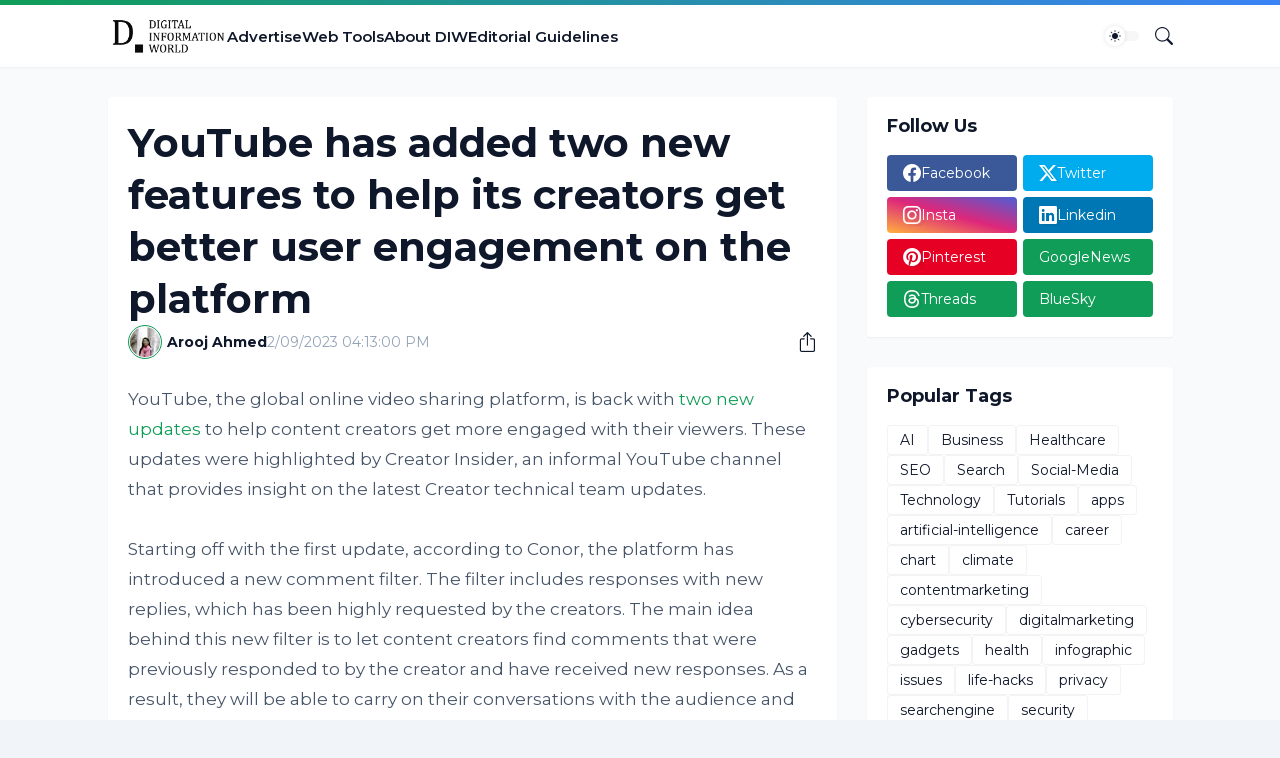

--- FILE ---
content_type: text/html; charset=utf-8
request_url: https://www.google.com/recaptcha/api2/aframe
body_size: 264
content:
<!DOCTYPE HTML><html><head><meta http-equiv="content-type" content="text/html; charset=UTF-8"></head><body><script nonce="Lst794lZrH-duiLWJuycnQ">/** Anti-fraud and anti-abuse applications only. See google.com/recaptcha */ try{var clients={'sodar':'https://pagead2.googlesyndication.com/pagead/sodar?'};window.addEventListener("message",function(a){try{if(a.source===window.parent){var b=JSON.parse(a.data);var c=clients[b['id']];if(c){var d=document.createElement('img');d.src=c+b['params']+'&rc='+(localStorage.getItem("rc::a")?sessionStorage.getItem("rc::b"):"");window.document.body.appendChild(d);sessionStorage.setItem("rc::e",parseInt(sessionStorage.getItem("rc::e")||0)+1);localStorage.setItem("rc::h",'1768997320279');}}}catch(b){}});window.parent.postMessage("_grecaptcha_ready", "*");}catch(b){}</script></body></html>